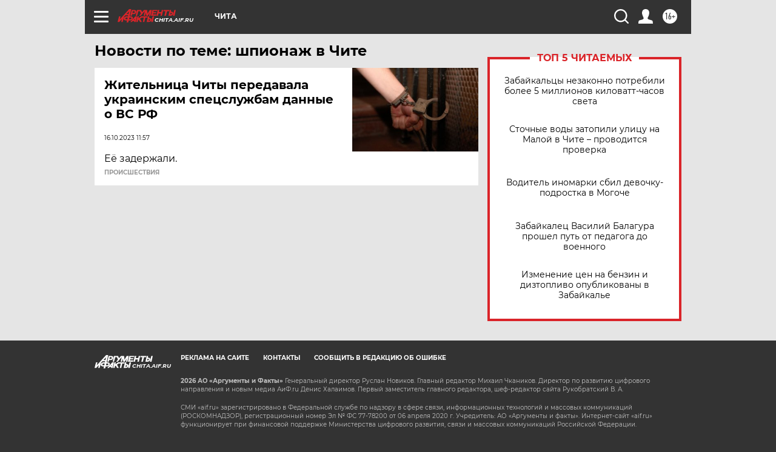

--- FILE ---
content_type: text/html
request_url: https://tns-counter.ru/nc01a**R%3Eundefined*aif_ru/ru/UTF-8/tmsec=aif_ru/31394449***
body_size: -73
content:
1E276D2B69729FC1X1769119681:1E276D2B69729FC1X1769119681